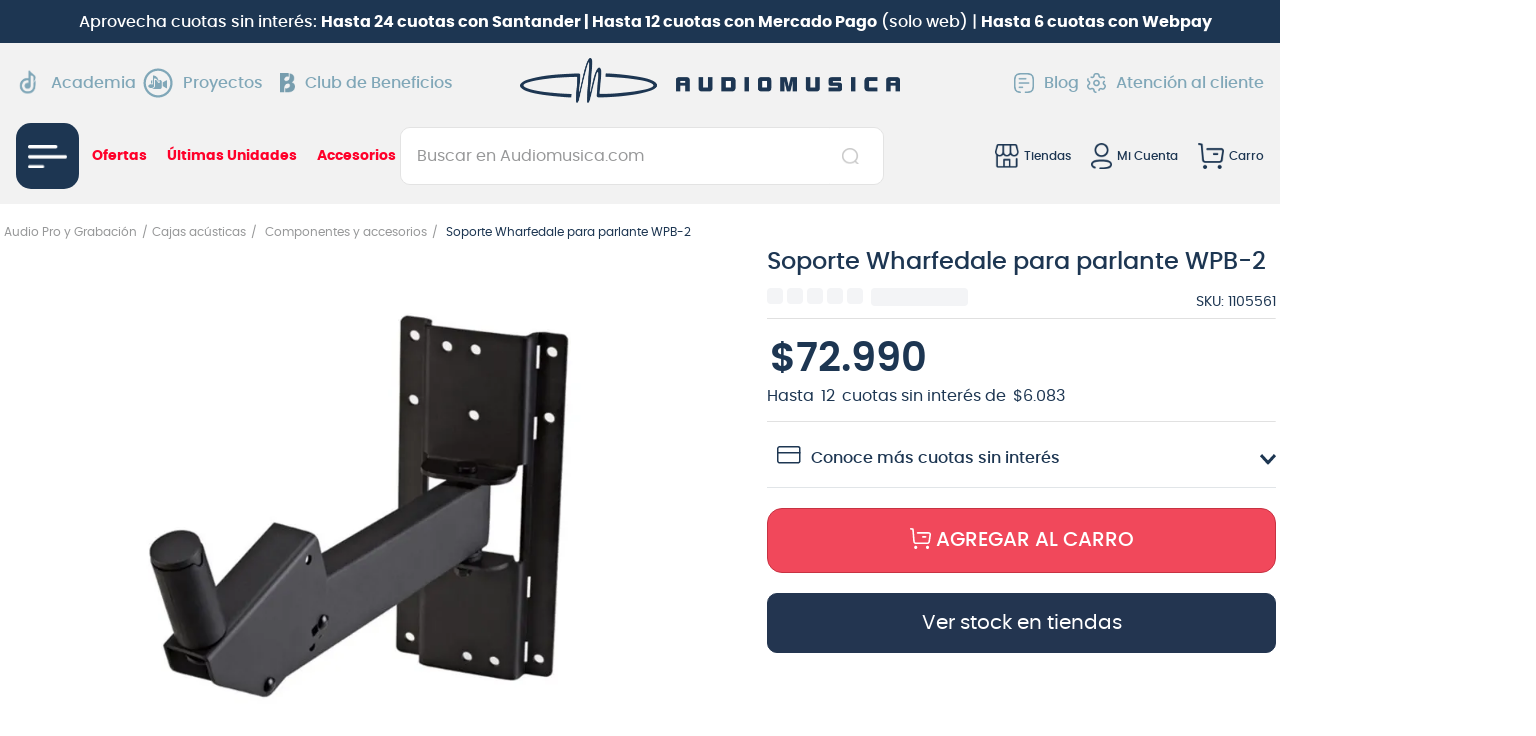

--- FILE ---
content_type: image/svg+xml
request_url: https://audiomusicacl.vtexassets.com/assets/vtex/assets-builder/audiomusicacl.audiomusica/6.6.2/icono-proyectos___76c557b82539b68707fcdcf2f30e0aa7.svg
body_size: 467
content:
<?xml version="1.0" encoding="UTF-8"?>
<svg id="Capa_1" xmlns="http://www.w3.org/2000/svg" version="1.1" viewBox="0 0 252 252">
  <!-- Generator: Adobe Illustrator 29.1.0, SVG Export Plug-In . SVG Version: 2.1.0 Build 142)  -->
  <defs>
    <style>
      .st0 {
        fill: #80a7b8;
      }
    </style>
  </defs>
  <path class="st0" d="M126.5,4.1c33.7,0,64.3,13.7,86.4,35.8,22.1,22.1,35.8,52.6,35.8,86.4s-13.7,64.3-35.8,86.4c-22.1,22.1-52.6,35.8-86.4,35.8s-64.3-13.7-86.4-35.8C18,190.5,4.3,160,4.3,126.2S18,62,40.1,39.9C62.2,17.8,92.7,4.1,126.5,4.1ZM99.9,100.3h9.8c5.8,4.8,11.7,12.4,17.7,22.7,1.3,2.6,4.1,4.2,7.1,3.8,3.8-.5,6.4-4,5.9-7.7h0c-.9-6.8-2.2-13.1-3.7-18.8h5.3c8.7,0,15.8,7.1,15.8,15.8v44.3c0,8.7-7.1,15.8-15.8,15.8h-59.8c-2.2,0-4.3-.5-6.2-1.3,4.4-.7,8.4-2.2,11.8-4.1,5-2.8,8.8-6.8,10.7-11.4.9-1.2,1.4-2.6,1.4-4.2v-55ZM201.4,167.1v-61c0-1.2-.6-2.2-1.6-2.8-1-.6-2.2-.6-3.2,0l-30,17.3c-1,.6-1.6,1.6-1.6,2.8v26.4c0,1.2.6,2.2,1.6,2.8l30,17.3c1,.6,2.2.6,3.2,0,1-.6,1.6-1.6,1.6-2.8ZM85.1,63.7h7.9c22.1,2.8,35.9,21.1,40.6,56.2-13.5-23.2-27-34.4-40.6-32v67.2h-.4c-2,7.6-11.9,13.4-23.9,13.4s-24.2-7.2-24.2-16.1,10.9-16.1,24.2-16.1,12,1.6,16.3,4.2c0,0,0-76.8,0-76.8ZM66.3,129.6v-13.5c0-7.4,5.1-13.6,11.9-15.3v29.8c-3-.7-6.2-1.1-9.4-1.1s-1.7,0-2.5,0ZM199.3,53.4c-18.6-18.6-44.4-30.2-72.8-30.2s-54.2,11.5-72.8,30.2c-18.6,18.6-30.2,44.4-30.2,72.8s11.5,54.2,30.2,72.8c18.6,18.6,44.4,30.2,72.8,30.2s54.2-11.5,72.8-30.2c18.6-18.6,30.2-44.4,30.2-72.8s-11.5-54.2-30.2-72.8Z"/>
</svg>